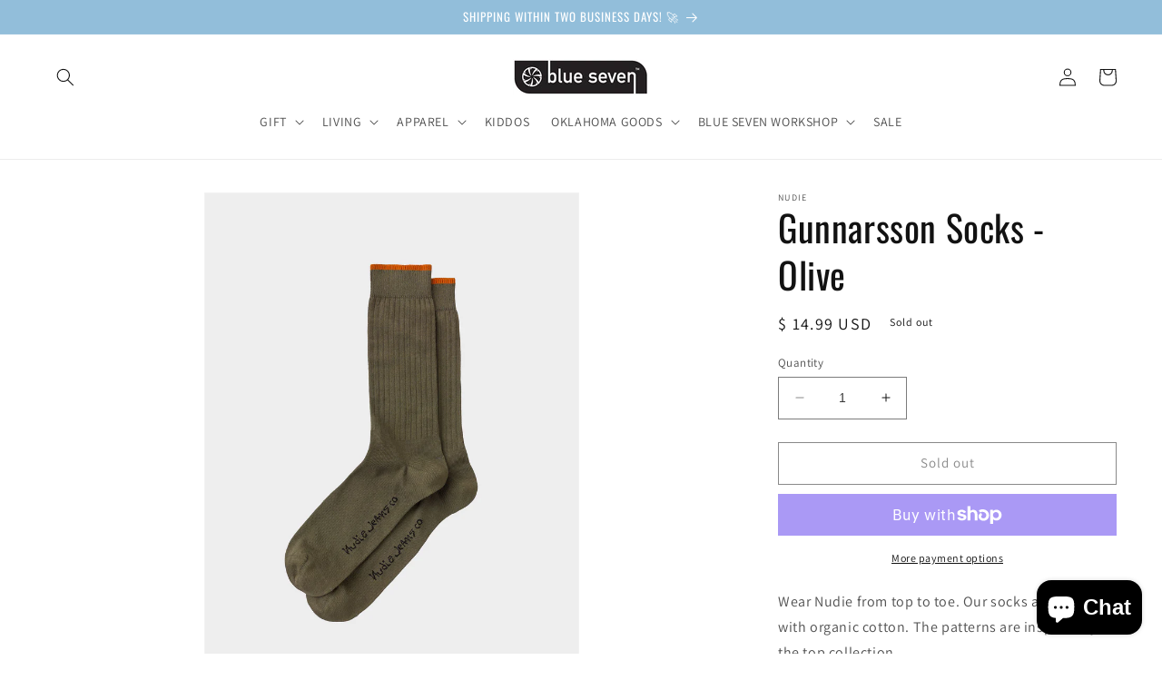

--- FILE ---
content_type: text/html; charset=UTF-8
request_url: https://inspon-cloud.com/dev-app/backend/api/api.php
body_size: 87
content:
{"product":{"title":"Gunnarsson Socks - Olive","featuredImage":{"id":"gid:\/\/shopify\/ProductImage\/28831242813475"},"options":[{"name":"Title","values":["Default Title"]}],"variants":[{"id":39469748748323,"option1":"Default Title","title":"Default Title","price":"14.99"}]},"collection":[]}